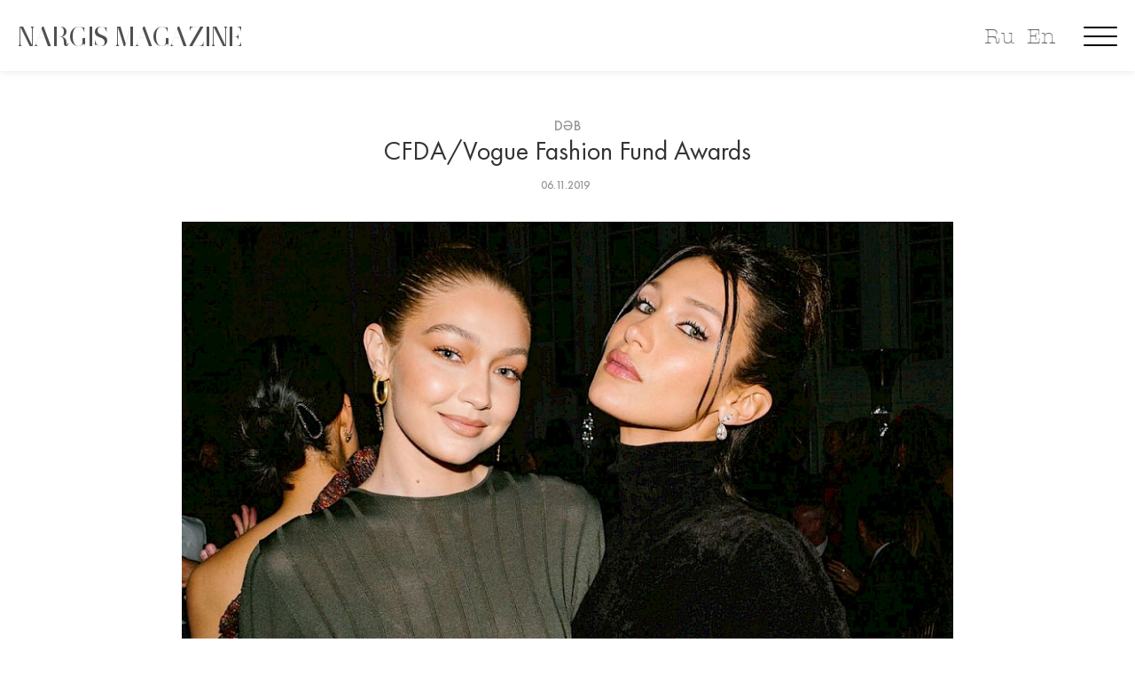

--- FILE ---
content_type: text/html; charset=utf-8
request_url: https://nargismagazine.az/az/articles/article_cfda-vogue-fashion-fund-awards-2019/
body_size: 16647
content:
<!doctype html>
<html lang="en">
<head>
    	<meta charset="utf-8">
	<meta http-equiv="X-UA-Compatible" content="IE=edge">
	<meta name="viewport" content="width=device-width, initial-scale=1, maximum-scale=1">
    <link rel="icon" type="image/png" href="/favicon.png"/>
    <meta property="article:published_time" content="2019-11-06T11:27:00+04:00">
    <meta name="apple-itunes-app" content="app-id=1530264820">
    <meta name="google-play-app" content="app-id=az.nargis.magazine">

	<link rel="stylesheet" type="text/css" href="/site/assets/pwpc/pwpc-49c625d2c5850ac3111204f3d535bf1f5532630a.css">
	<link rel="stylesheet" href="https://cdnjs.cloudflare.com/ajax/libs/smart-app-banner/2.0.0/smart-app-banner.min.css" integrity="sha512-CH7Qr3Jux45yDa71kafdSozi7wTfMY7aV5Oj7xE5cooUhAGKtnfDFl8et3Q1927X1hHmhgyOATcasx91SQF0CQ==" crossorigin="anonymous" referrerpolicy="no-referrer" />
		
	<link href="https://fonts.googleapis.com/css?family=Roboto:300,400,400i,500,500i,700,700i,900&amp;display=swap" rel="stylesheet">
	
	
	
	<script type='text/javascript' src='https://platform-api.sharethis.com/js/sharethis.js#property=5e8411a5c507d1001933a712&product=inline-share-buttons' async='async'></script>
	<link rel="stylesheet" href="https://cdn.jsdelivr.net/gh/fancyapps/fancybox@3.5.7/dist/jquery.fancybox.min.css" />
	<link rel="stylesheet" href="https://cdn.jsdelivr.net/npm/swiper@8/swiper-bundle.min.css" />
	
			<style>
			body {
			    background: ;
			}
			.title-single-post > h1 {
				color: ;
			}
			.post-content-text > *, .prev-box > h2 > a, .next-box > h2 > a {
				color:  !important;
			}
		</style>
		<script src="https://cdnjs.cloudflare.com/ajax/libs/smart-app-banner/2.0.0/smart-app-banner.min.js" integrity="sha512-aHryXVYgq/zx/SAwbMrInIsmnErBH66NYZUPDj4Virp7pGmPadTFSlp6HBIBbjLeP6l1vhnpbcHljzq3WJEyTw==" crossorigin="anonymous" referrerpolicy="no-referrer"></script>
	
	<script async src="https://www.googletagmanager.com/gtag/js?id=UA-45106303-1"></script>
	<script>
	  window.dataLayer = window.dataLayer || [];
	  function gtag(){dataLayer.push(arguments);}
	  gtag('js', new Date());
	 
	  gtag('config', 'UA-45106303-1');
	</script>

	<script type="text/javascript">
      new SmartBanner({
          //daysHidden: 15,   
          //daysReminder: 90,
          title: 'Nargis Magazine',
          author: 'Saral Group Dev',
          button: 'VIEW',
          store: {
              ios: 'On the App Store',
              android: 'In Google Play'
          },
          price: {
              ios: 'FREE',
              android: 'FREE'
          },
          icon: 'https://nargismagazine.az/appicon.jpg'
          // force: 'android'
      });
    </script>
    <style type="text/css">
    .smartbanner-show {
        top: 80px;
        position: relative;
        margin-top: 0px;
    }
    .smartbanner {
        top: -80px;
    }
    </style>
	<title>CFDA/Vogue Fashion Fund Awards, Nargis magazine | Журнал Nargis</title>
	<meta name="keywords" content=" " />
	<meta name="description" content="
	
	Bella Hadid (Alexander Wang)
	 
	
	Kendis Sveynpol (Jason Wu)
	 
	
	Corciya Fauler (Baja East)
	 
	
	Jasmin Tuks (Azzi &amp; Osta)
	 
	
	Anna Vintur və Diana fon F�" />
	<meta name="image" content="https://nargismagazine.az/site/assets/files/2023/5606090163230240.1200x630.jpg" />
	<meta name="robots" content="" />
	<link rel="canonical" href="https://nargismagazine.az/az/articles/article_cfda-vogue-fashion-fund-awards-2019/" />
	<meta name="author" content="Nargis Magazine" />
	<meta property="og:site_name" content="Nargis magazine | Журнал Nargis" />
	<meta property="og:title" content="CFDA/Vogue Fashion Fund Awards" />
	<meta property="og:url" content="https://nargismagazine.az/az/articles/article_cfda-vogue-fashion-fund-awards-2019/" />
	<meta property="og:description" content="
	
	Bella Hadid (Alexander Wang)
	 
	
	Kendis Sveynpol (Jason Wu)
	 
	
	Corciya Fauler (Baja East)
	 
	
	Jasmin Tuks (Azzi &amp; Osta)
	 
	
	Anna Vintur və Diana fon F�" />
	<meta property="og:type" content="website" />
	<meta property="og:image" content="https://nargismagazine.az/site/assets/files/2023/5606090163230240.1200x630.jpg" />
	<meta name="twitter:card" content="summary" />
	<meta name="twitter:site" content="@" />
	<meta name="twitter:title" content="CFDA/Vogue Fashion Fund Awards" />
	<meta name="twitter:url" content="https://nargismagazine.az/az/articles/article_cfda-vogue-fashion-fund-awards-2019/" />
	<meta name="twitter:description" content="
	
	Bella Hadid (Alexander Wang)
	 
	
	Kendis Sveynpol (Jason Wu)
	 
	
	Corciya Fauler (Baja East)
	 
	
	Jasmin Tuks (Azzi &amp; Osta)
	 
	
	Anna Vintur və Diana fon F�" />
	<meta name="twitter:image" content="https://nargismagazine.az/site/assets/files/2023/5606090163230240.1200x630.jpg" />
	
	
	
</head>
<body>

	<div id="site-loader" class="load-complete">
		<div class="loader">
			<img src="[data-uri]" alt="NARGIS" height="50">
<!-- 			<div class="line-scale"><div id="preloader_letter">&nbsp;</div></div> -->
<!--  			<div class="line-scale"><div>N</div><div>A</div><div>R</div><div>G</div><div>I</div><div>S</div></div> -->
		</div>
	</div>

	<!-- Container -->
	<div id="container" data-domain="https://nargismagazine.az/az/">
		<!-- Header
		    ================================================== -->
<!--
		<header class="clearfix header-style5">

			<nav class="navbar navbar-expand-lg navbar-dark bg-dark">
				<div class="container-fluid">

					<div class="collapse navbar-collapse" id="navbarSupportedContent">
						<ul class="navbar-nav social-list">
							<li><a href="#"><i class="fa fa-feed"></i></a></li>
							<li><a href="#"><i class="fa fa-facebook"></i></a></li>
							<li><a href="#"><i class="fa fa-instagram"></i></a></li>
							<li><a href="#"><i class="fa fa-youtube"></i></a></li>
							<li><a href="#"><i class="fa fa-linkedin"></i></a></li>
							<li><a href="#"><i class="fa fa-telegram"></i></a></li>
						</ul>
						<ul class="navbar-nav m-auto hide-mobile">
							
						</ul>
						<a class="langbar" href="#">EN <i class="fa fa-angle-down"></i></a>
						<a class="userarea" href="#"><i class="fa fa-user-circle"></i></a>
						<a class="search-button" href="#"><i class="fa fa-search"></i></a>
						<form class="form-search">
							<input type="search" placeholder="Search:"/>
						</form>
					</div>
				</div>
			</nav>

			<div class="logo-place">
				<div class="container">
					<div class="inner-logo-place">
						<a class="navbar-brand" href="index.html">
							<img src="/site/templates/images/logo.png" alt="" height="50">
						</a>
					</div>

				</div>
			</div>

			<nav class="navbar navbar-expand-lg navbar-light bg-light">
				<div class="container">

					<button class="navbar-toggler" type="button" data-toggle="collapse" data-target="#navbarSupportedContent" aria-controls="navbarSupportedContent" aria-expanded="false" aria-label="Toggle navigation">
						<span class="navbar-toggler-icon"></span>
					</button>

					<div class="collapse navbar-collapse" id="navbarSupportedContent">
						<ul class="navbar-nav m-auto">
							<li><a href="#">Faces</a></li>
							<li><a href="#">Fashion</a></li>
							<li><a href="#">Culture</a></li>
							<li><a href="#">Lifestyle</a></li>
							<li><a href="#">Nargis TV</a></li>
							<li><a href="#">News</a></li>
							<li><a href="#">Special Project</a></li>
							<li><a href="#">Blogs</a></li>
							<li><a href="#">Interview by editor-in-chief</a></li>
						</ul>
					</div>
				</div>
			</nav>
		</header>
-->
		<!-- End Header -->

		<div id="ntv_overlay"></div>
		<div id="menu_overlay">
<!--
				<div class="menu_close">
					<svg class="mc_1">
						<rect fill="rgba(255,255,255,1)" rx="0" ry="0" x="0" y="0" width="52.588" height="4">
						</rect>
					</svg>
					<svg class="mc_2">
						<rect fill="rgba(255,255,255,1)" rx="0" ry="0" x="0" y="0" width="52.588" height="4">
						</rect>
					</svg>
				</div>
-->
				<div class="menu_slogan">
					<span>Explore. Dream. Discover.</span>
				</div>
				<div class="new_langbar_2 hide-on-desktop">
										<a href="/ru/articles/article_cfda-vogue-fashion-fund-awards-2019/">Ru</a>
					<a href="/en/articles/article_cfda-vogue-fashion-fund-awards-2019/">En</a>
									</div>
				<img class="menu_flower" src="/site/templates/oldassets/Image_3.png">
				<div class="m_social_links">
					<a class="msl_ln" href="https://www.linkedin.com/company/nargismagazine" target="_blank">
						<div data-type="Group" data-name="Group 114" class="Group_114_Class">
							<div data-type="Group" data-name="Group 113" class="Group_113_Class">
								<div data-type="Group" data-name="Group 112" class="Group_112_Class">
									<svg data-type="Path" data-name="Path 83" class="Path_83" viewBox="186.1 10.7 38.659 25.864">
										<path fill="rgba(255,255,255,1)" class="Path_83_Class" d="M 224.7593078613281 21.99831581115723 L 224.7593078613281 35.88299560546875 C 224.7593078613281 36.29136657714844 224.487060546875 36.56361389160156 224.0786590576172 36.56361389160156 L 216.8641052246094 36.56361389160156 C 216.4557342529297 36.56361389160156 216.1834716796875 36.29136657714844 216.1834716796875 35.88299560546875 L 216.1834716796875 22.95118713378906 C 216.1834716796875 19.5480785369873 214.9583587646484 17.23396873474121 211.9636077880859 17.23396873474121 C 209.6495056152344 17.23396873474121 208.2882537841797 18.73133659362793 207.6076507568359 20.36482620239258 C 207.3353881835938 20.90932273864746 207.3353881835938 21.58994483947754 207.3353881835938 22.40669250488281 L 207.3353881835938 35.88299560546875 C 207.3353881835938 36.29136657714844 207.0631408691406 36.56361389160156 206.65478515625 36.56361389160156 L 199.440185546875 36.56361389160156 C 199.0317993164062 36.56361389160156 198.7595672607422 36.29136657714844 198.7595672607422 35.88299560546875 C 198.7595672607422 32.47988510131836 198.8956909179688 15.87272357940674 198.7595672607422 11.92511940002441 C 198.7595672607422 11.51674652099609 199.0317993164062 11.24449825286865 199.440185546875 11.24449825286865 L 206.5186462402344 11.24449825286865 C 206.9270172119141 11.24449825286865 207.1992492675781 11.51674652099609 207.1992492675781 11.92511940002441 L 207.1992492675781 14.91985607147217 C 207.1992492675781 14.91985607147217 207.1992492675781 14.91985607147217 207.1992492675781 15.05597591400146 L 207.1992492675781 15.05597591400146 L 207.1992492675781 14.91985607147217 C 208.2882537841797 13.15023612976074 210.3301239013672 10.70000076293945 214.8222351074219 10.70000076293945 C 220.6755676269531 10.69999980926514 224.7593078613281 14.23923206329346 224.7593078613281 21.99831581115723 L 224.7593078613281 21.99831581115723 Z M 186.7806243896484 36.56361389160156 L 193.9952239990234 36.56361389160156 C 194.4036254882812 36.56361389160156 194.6758575439453 36.29136657714844 194.6758575439453 35.88299560546875 L 194.6758575439453 11.92511940002441 C 194.6758575439453 11.51674652099609 194.4036254882812 11.24449825286865 193.9952239990234 11.24449825286865 L 186.7806243896484 11.24449825286865 C 186.3722534179688 11.24449825286865 186.1000213623047 11.51674652099609 186.1000213623047 11.92511940002441 L 186.1000213623047 35.88299560546875 C 186.2361297607422 36.29136657714844 186.5083923339844 36.56361389160156 186.7806243896484 36.56361389160156 Z">
										</path>
									</svg>
								</div>
							</div>
						</div>
						<div class="Group_115_Class">
							<svg class="Ellipse_3">
								<ellipse fill="rgba(255,255,255,1)" class="Ellipse_3_Class" rx="4.492100715637207" ry="4.492100715637207" cx="4.492100715637207" cy="4.492100715637207">
								</ellipse>
							</svg>
						</div>
					</a>
					<a class="msl_yt" href="https://www.youtube.com/channel/UCw1yoQpEeTBYqGMntM9icug" target="_blank">
						<svg dclass="xPath_81" viewBox="118.7 6 43.832 30.628">
							<path fill="rgba(255,255,255,1)" class="Path_81_Class" d="M 162.5319976806641 15.52869606018066 C 162.5319976806641 10.21985244750977 158.3121490478516 6.000000476837158 153.0033111572266 6.000000476837158 L 128.2286834716797 6.000000476837158 C 122.9198455810547 6.000000476837158 118.6999816894531 10.21985244750977 118.6999816894531 15.52869606018066 L 118.6999816894531 27.09926414489746 C 118.6999816894531 32.40811157226562 122.9198455810547 36.62796020507812 128.2286834716797 36.62796020507812 L 153.0033111572266 36.62796020507812 C 158.3121490478516 36.62796020507812 162.5319976806641 32.40811157226562 162.5319976806641 27.09926414489746 L 162.5319976806641 15.52869606018066 Z M 146.8777313232422 21.92654418945312 L 137.0767669677734 27.37151336669922 C 136.6683959960938 27.64376449584961 136.2600250244141 27.23538970947266 136.2600250244141 26.82701683044434 L 136.2600250244141 15.66482543945312 C 136.2600250244141 15.12032890319824 136.6683959960938 14.84807777404785 137.0767669677734 15.12032890319824 L 147.0138397216797 20.83754920959473 C 147.4222106933594 20.97367095947266 147.2860717773438 21.65429306030273 146.8777313232422 21.92654418945312 Z">
							</path>
						</svg>
					</a>
					<a class="msl_ig" href="https://www.instagram.com/nargis_magazine/" target="_blank">
						<svg class="xPath_82" viewBox="50.9 0.9 43.015 43.015">
							<path fill="rgba(255,255,255,1)" class="Path_82_Class" d="M 83.70595550537109 8.659084320068359 C 82.34471893310547 8.659084320068359 81.11959075927734 9.748078346252441 81.11959075927734 11.24544620513916 C 81.11959075927734 12.606689453125 82.20858764648438 13.83180713653564 83.70595550537109 13.83180713653564 C 85.06719970703125 13.83180713653564 86.29232025146484 12.74281311035156 86.29232025146484 11.24544620513916 C 86.29232025146484 9.88420295715332 85.20332336425781 8.659084320068359 83.70595550537109 8.659084320068359 Z M 72.54376220703125 11.92606735229492 C 66.69042205810547 11.92606735229492 61.92607879638672 16.6904182434082 61.92607879638672 22.54376220703125 C 61.92607879638672 28.39710426330566 66.69042205810547 33.16145324707031 72.54376220703125 33.16145324707031 C 78.39710998535156 33.16145324707031 83.16146087646484 28.39710426330566 83.16146087646484 22.54376220703125 C 83.16146087646484 16.6904182434082 78.39710998535156 11.92606735229492 72.54376220703125 11.92606735229492 Z M 72.54376220703125 29.48609924316406 C 68.73228454589844 29.48609924316406 65.73755645751953 26.49136352539062 65.73755645751953 22.67988395690918 C 65.73755645751953 18.868408203125 68.73228454589844 15.87367153167725 72.54376220703125 15.87367153167725 C 76.35525512695312 15.87367153167725 79.34998321533203 18.86840629577637 79.34998321533203 22.67988395690918 C 79.34998321533203 26.49136734008789 76.21912384033203 29.48609924316406 72.54376220703125 29.48609924316406 Z M 93.91526794433594 13.83180713653564 C 93.91526794433594 6.6172194480896 88.06192016601562 0.8999997973442078 80.98346710205078 0.8999997973442078 L 63.83181762695312 0.8999997973442078 C 56.61721801757812 0.8999997973442078 50.90000152587891 6.75334358215332 50.90000152587891 13.83180713653564 L 50.90000152587891 30.98346900939941 C 50.90000152587891 38.19805526733398 56.75334930419922 43.9152717590332 63.83181762695312 43.9152717590332 L 80.98346710205078 43.9152717590332 C 88.19806671142578 43.9152717590332 93.91526794433594 38.06193161010742 93.91526794433594 30.98346900939941 L 93.91526794433594 13.83180713653564 Z M 89.83155059814453 30.84734153747559 C 89.83155059814453 35.74781799316406 85.88394165039062 39.69541931152344 80.98346710205078 39.69541931152344 L 63.83181762695312 39.69541931152344 C 58.93135070800781 39.69541931152344 54.98374176025391 35.74781799316406 54.98374176025391 30.84734153747559 L 54.98374176025391 13.83180713653564 C 54.98374176025391 8.931333541870117 58.93135070800781 4.983727931976318 63.83181762695312 4.983727931976318 L 80.98346710205078 4.983727931976318 C 85.88394165039062 4.983727931976318 89.83155059814453 8.931333541870117 89.83155059814453 13.83180713653564 L 89.83155059814453 30.84734153747559 Z">
							</path>
						</svg>
					</a>
					<a class="msl_fb" href="https://www.facebook.com/nargismagazine" target="_blank">
						<svg class="xPath_80" viewBox="0 0 20.691 44.513">
							<path fill="rgba(255,255,255,1)" class="xPath_80_Class" d="M 4.492101192474365 22.46050643920898 L 4.492101192474365 43.9681396484375 C 4.492101192474365 44.24039077758789 4.764349460601807 44.51264190673828 5.036598205566406 44.51264190673828 L 13.06793117523193 44.51264190673828 C 13.34017848968506 44.51264190673828 13.61242866516113 44.24039077758789 13.61242866516113 43.9681396484375 L 13.61242866516113 22.05213356018066 L 19.46577262878418 22.05213356018066 C 19.7380199432373 22.05213356018066 20.01026916503906 21.77988433837891 20.01026916503906 21.50763702392578 L 20.55476379394531 14.97367191314697 C 20.55476379394531 14.70142364501953 20.28251647949219 14.42917537689209 20.01026916503906 14.42917537689209 L 13.61242866516113 14.42917537689209 L 13.61242866516113 9.664823532104492 C 13.61242866516113 8.575828552246094 14.56529808044434 7.622959613800049 15.65429306030273 7.622959613800049 L 20.14639282226562 7.622959613800049 C 20.41864204406738 7.622959613800049 20.69088935852051 7.350710868835449 20.69088935852051 7.07846212387085 L 20.69088935852051 0.5444970726966858 C 20.69088935852051 0.2722485363483429 20.41864204406738 0 20.14639282226562 0 L 12.52343273162842 0 C 8.16745662689209 0 4.492101192474365 3.539231061935425 4.492101192474365 8.031332969665527 L 4.492101192474365 14.42917442321777 L 0.5444970726966858 14.42917442321777 C 0.2722485363483429 14.42917442321777 0 14.56529808044434 0 14.97366905212402 L 0 21.50763511657715 C 0 21.77988433837891 0.2722485363483429 22.05213356018066 0.5444970726966858 22.05213356018066 L 4.492101669311523 22.05213356018066 L 4.492101669311523 22.46050643920898 Z">
							</path>
						</svg>
					</a>
				</div>
				<div class="container-boxed">
					<div class="row">
						<div class="col-md-12 menu_links">
							<div><a href="/az/">Baş səhifə</a></div>
														<div><a href="/az/categories/d-b/">Lüks</a></div>
														<div><a href="/az/categories/fashion/">Dəb</a></div>
														<div><a href="/az/categories/culture/">Mədəniyyət</a></div>
														<div><a href="/az/categories/people/">Simalar</a></div>
														<div><a href="/az/categories/beauty/">Sağlamlıq və Gözəllik</a></div>
														<div><a href="/az/categories/specialproject/">Xüsusi layihə</a></div>
														<div><a href="/az/categories/nargisfor-eco-planet-calling/">Nargis for Eco</a></div>
														<div><a href="/az/categories/interviewbyeditorinchief/">Redaktorla Müsahibə</a></div>
														<div><a href="/az/categories/lifestyle/">Həyat tərzi</a></div>
														<div><a href="/az/categories/reportage/">Reportaj</a></div>
														<div><a href="/az/categories/travelblog/">Travel blog</a></div>
														<div><a href="/az/categories/karyera/">Karyera</a></div>
														<div><a href="/az/categories/n13-x-world-class/">N13 X World Class</a></div>
														<div><a href="/az/categories/uz-qabiglari/">Üz qabığları</a></div>
														<div><a href="/az/categories/shes-next-1/">She’s Next</a></div>
														<div><a href="/az/about-us/">Haqqımızda</a></div>
													</div>
					</div>
				</div>
			</div>
			
		</div>



        <div class="new_langbar_3 hide-on-mobile">
                        <a href="/ru/articles/article_cfda-vogue-fashion-fund-awards-2019/">Ru</a>
            <a href="/en/articles/article_cfda-vogue-fashion-fund-awards-2019/">En</a>
                    </div>
		<div class=" hamburger menu-button hamburger--collapse">
		  <div class=" hamburger-box">
		    <div class=" hamburger-inner"></div>
		  </div>
		</div>
		
		<div class="inner_header_spacer "></div>
		<section class="top-slider-section inner_header " style="">
			<div class="container-fluid">  <!-- style="max-width: 100vw;" -->
				<div class="top-slider-boxx">
					<div class="row" style="margin: 0;">
						<div class="col-md-12 col-sm-12 sm-order-first " style="height: 80px;">
							<div class="NARGIS_MAGAZINE_Class_inner" onclick="window.location='/az/'">
								<span>NARGIS MAGAZINE</span>
							</div>
							<a class="search-button" href="javascript:void(0);"  style="display:none;">
								<svg data-type="Ellipse" data-name="Ellipse 1" class="Ellipse_1"  preserveAspectRatio="xMinYMin">
									<ellipse fill="rgba(255,255,255,1)" stroke="rgba(112,112,112,1)" stroke-width="2px" stroke-linejoin="miter" stroke-linecap="butt" stroke-miterlimit="4" shape-rendering="auto" class="Ellipse_1_Class" rx="13.323640823364258" ry="13.323640823364258" cx="13.323640823364258" cy="13.323640823364258" >
									</ellipse>
								</svg>
								<svg data-type="Line" data-name="Line 3" class="Line_3" viewBox="0 0 11.658 10.825"  preserveAspectRatio="xMinYMin">
									<path fill="transparent" stroke="rgba(112,112,112,1)" stroke-width="2px" stroke-linejoin="miter" stroke-linecap="butt" stroke-miterlimit="4" shape-rendering="auto" class="Line_3_Class" d="M 0 0 L 11.6581859588623 10.82545757293701">
									</path>
								</svg>
							</a>
<!--
							<div class=" new_langbar">
																<a href="/ru/articles/article_cfda-vogue-fashion-fund-awards-2019/">RU</a>
								<a href="/en/articles/article_cfda-vogue-fashion-fund-awards-2019/">EN</a>
															</div>
-->
							<form class="form-search" method="GET" action="https://nargismagazine.az/az/search/">
								<input type="search" name="q"/>
							</form>
						</div>
					</div>
				</div>
			</div>
		</section>
		<!-- top-home-section 
			================================================== -->
		<section class="blog-section">
			<div class="container">
				<div class="single-post no-sidebar">
					<div class="title-single-post">
						<a class="text-link" href="/az/categories/fashion/">Dəb</a>
						<h1>CFDA/Vogue Fashion Fund Awards</h1>
						<ul class="post-tags" style="padding-left: 0">
							<li>06.11.2019</li>
													</ul>
					</div>
					<div class="single-post-content">
												<img src="/site/assets/files/2023/5606090163230240.900x0.jpg" alt="">
												<div class="post-content">

							<div class="post-content-text">
								<html><body>
<p><img class="lazy lazy-hidden" style="display: block; margin-left: auto; margin-right: auto;" src="[data-uri]" data-src="https://www.nargismagazine.az/site/assets/files/2023/gettyimages-1185543353.jpg" alt="" width="650" height="978"></p>
<p style="text-align: center;">Bella Hadid (Alexander Wang)</p>
<p style="text-align: center;"> </p>
<p style="text-align: center;"><img class="lazy lazy-hidden" src="[data-uri]" data-src="https://www.nargismagazine.az/site/assets/files/2023/cfda-10.jpg" alt="" width="650" height="978"></p>
<p style="text-align: center;">Kendis Sveynpol (Jason Wu)</p>
<p style="text-align: center;"> </p>
<p style="text-align: center;"><img class="lazy lazy-hidden" src="[data-uri]" data-src="https://www.nargismagazine.az/site/assets/files/2023/cfda-15.jpg" alt="" width="650" height="978"></p>
<p style="text-align: center;">Corciya Fauler (Baja East)</p>
<p style="text-align: center;"> </p>
<p style="text-align: center;"><img class="lazy lazy-hidden" src="[data-uri]" data-src="https://www.nargismagazine.az/site/assets/files/2023/cfda-17.jpg" alt="" width="650" height="978"></p>
<p style="text-align: center;">Jasmin Tuks (Azzi &amp; Osta)</p>
<p style="text-align: center;"> </p>
<p style="text-align: center;"><img class="lazy lazy-hidden" src="[data-uri]" data-src="https://www.nargismagazine.az/site/assets/files/2023/cfda-01.jpg" alt="" width="650" height="978"></p>
<p style="text-align: center;">Anna Vintur və Diana fon Fürstenberg </p>
<p style="text-align: center;"> </p>
<p style="text-align: center;"><img class="lazy lazy-hidden" src="[data-uri]" data-src="https://www.nargismagazine.az/site/assets/files/2023/cfda-19.jpg" alt="" width="650" height="978"></p>
<p style="text-align: center;">Lil Nas X (Off-White)</p>
<p style="text-align: center;"> </p>
<p style="text-align: center;"><img class="lazy lazy-hidden" src="[data-uri]" data-src="https://www.nargismagazine.az/site/assets/files/2023/gettyimages-1185540125.jpg" alt="" width="650" height="978"></p>
<p style="text-align: center;">Eşli Qrem (Christopher John Rogers)</p>
<p style="text-align: center;"> </p>
<p style="text-align: center;"><img class="lazy lazy-hidden" src="[data-uri]" data-src="https://www.nargismagazine.az/site/assets/files/2023/gettyimages-1185537000.jpg" alt="" width="650" height="978"></p>
<p style="text-align: center;">Camila Camil (Christopher John Rogers)</p>
<p style="text-align: center;"> </p>
<p style="text-align: center;"><img class="lazy lazy-hidden" src="[data-uri]" data-src="https://www.nargismagazine.az/site/assets/files/2023/gettyimages-1185542056.jpg" alt="" width="650" height="978"></p>
<p style="text-align: center;">Cici Hadid (Dion Lee)</p>
<p style="text-align: center;"> </p>
<p style="text-align: center;"><img class="lazy lazy-hidden" src="[data-uri]" data-src="https://www.nargismagazine.az/site/assets/files/2023/gettyimages-1185544494.jpg" alt="" width="650" height="978"></p>
<p style="text-align: center;">Teylor Hill (Ralph Lauren)</p>
<p style="text-align: center;"> </p>
<p style="text-align: center;"><img class="lazy lazy-hidden" src="[data-uri]" data-src="https://www.nargismagazine.az/site/assets/files/2023/gettyimages-1185547289.jpg" alt="" width="650" height="978"></p>
<p style="text-align: center;">La La Entoni (Off-White)</p>
<script defer src="https://static.cloudflareinsights.com/beacon.min.js/vcd15cbe7772f49c399c6a5babf22c1241717689176015" integrity="sha512-ZpsOmlRQV6y907TI0dKBHq9Md29nnaEIPlkf84rnaERnq6zvWvPUqr2ft8M1aS28oN72PdrCzSjY4U6VaAw1EQ==" data-cf-beacon='{"version":"2024.11.0","token":"8bf8d079708c4e58b9b232f6e8d41110","r":1,"server_timing":{"name":{"cfCacheStatus":true,"cfEdge":true,"cfExtPri":true,"cfL4":true,"cfOrigin":true,"cfSpeedBrain":true},"location_startswith":null}}' crossorigin="anonymous"></script>
</body></html>								
							</div>	

														<div class="share-tags-box" style="clear: both">
																		<ul class="tags" style="padding-left: 0">
											
									</ul>
																		<br><br>
									<div class="sharethis-inline-share-buttons"></div>
								</div>
						</div>
						
						<div class="prev-next-box">
							<div class="prev-box">
								<a class="text-link" href="/az/articles/article_8-9-10/"><i class="fa fa-angle-left"></i> Əvvəlki məqalə</a>
								<h2><a href="/az/articles/article_8-9-10/">8-9-10 noyabr </a></h2>
							</div>
							<div class="next-box">
								<a class="text-link next-link" href="/az/articles/article_1-2-3/">Növbəti məqalə <i class="fa fa-angle-right"></i></a>
								<h2><a href="/az/articles/article_1-2-3/">1-2-3 noyabr</a></h2>
							</div>
						</div>
						<div class="related-box">
							<h2>Oxşar məqalələr</h2>
							<div class="row">
								
																<div class="col-lg-4 col-md-4">
									<div class="news-post standard-post text-left">
										<div class="image-holder">
											<a href="/az/articles/what-to-wear-for-new-years-eve/"><img src="/site/assets/files/14332/cover_copy.400x300.jpg" alt=""></a>
										</div>
										<a class="text-link" href="/az/categories/fashion/">Dəb</a>
										<h2><a href="/az/articles/what-to-wear-for-new-years-eve/">Yeni il gecəsi üçün nə geyinmək</a></h2>
										<ul class="post-tags" style="padding-left: 0">
											<li>30.12.2025</li>
										</ul>
									</div>
								</div>
																<div class="col-lg-4 col-md-4">
									<div class="news-post standard-post text-left">
										<div class="image-holder">
											<a href="/az/articles/the-psychology-of-holiday-beauty/"><img src="/site/assets/files/14318/1.400x300.jpeg" alt=""></a>
										</div>
										<a class="text-link" href="/az/categories/beauty/">Sağlamlıq və Gözəllik</a>
										<h2><a href="/az/articles/the-psychology-of-holiday-beauty/">Bayram gözəlliyinin psixologiyası</a></h2>
										<ul class="post-tags" style="padding-left: 0">
											<li>30.12.2025</li>
										</ul>
									</div>
								</div>
																<div class="col-lg-4 col-md-4">
									<div class="news-post standard-post text-left">
										<div class="image-holder">
											<a href="/az/articles/esitm-m-hdudiyy-tli-g-ncl-r-ucun-numun-cosqun-liyev/"><img src="/site/assets/files/14320/hava_limani_4.400x300.jpg" alt=""></a>
										</div>
										<a class="text-link" href="/az/categories/lifestyle/">Həyat tərzi</a>
										<h2><a href="/az/articles/esitm-m-hdudiyy-tli-g-ncl-r-ucun-numun-cosqun-liyev/">Eşitmə məhdudiyyətli gənclər üçün nümunə: Coşqun Əliyev</a></h2>
										<ul class="post-tags" style="padding-left: 0">
											<li>29.12.2025</li>
										</ul>
									</div>
								</div>
															</div>
						</div>
					</div>
				</div>
			</div>
		</section>
		<!-- End top-home section -->


		<!-- End top-home section -->
		<!-- video section 
			================================================== -->
		<section id="footerxxx">
			<div class="new-footer container-fluid" style="position: relative; background-image: url(/site/assets/files/1/1.1802x436.png);">
<!-- 				<img data-type="Rectangle" data-name="IMG_2206" class="IMG_2206_Class" src="/site/templates/oldassets/IMG_2206.png" srcsetxx="IMG_2206.png 1x, IMG_2206@2x.png 2x"> -->
				<svg data-type="Rectangle" data-name="Rectangle 66" class="Rectangle_66">
					<rect fill="rgba(249, 193, 129, 1)" class="Rectangle_66_Class" rx="0" ry="0" x="0" y="0">
					</rect>
				</svg>
				<div class="m_social_links msl_footer">
					<a class="msl_ln"  href="https://www.linkedin.com/company/nargismagazine" target="_blank">
						<div data-type="Group" data-name="Group 114" class="Group_114_Class">
							<div data-type="Group" data-name="Group 113" class="Group_113_Class">
								<div data-type="Group" data-name="Group 112" class="Group_112_Class">
									<svg data-type="Path" data-name="Path 83" class="Path_83" viewBox="186.1 10.7 38.659 25.864">
										<path fill="rgba(255,255,255,1)" class="Path_83_Class" d="M 224.7593078613281 21.99831581115723 L 224.7593078613281 35.88299560546875 C 224.7593078613281 36.29136657714844 224.487060546875 36.56361389160156 224.0786590576172 36.56361389160156 L 216.8641052246094 36.56361389160156 C 216.4557342529297 36.56361389160156 216.1834716796875 36.29136657714844 216.1834716796875 35.88299560546875 L 216.1834716796875 22.95118713378906 C 216.1834716796875 19.5480785369873 214.9583587646484 17.23396873474121 211.9636077880859 17.23396873474121 C 209.6495056152344 17.23396873474121 208.2882537841797 18.73133659362793 207.6076507568359 20.36482620239258 C 207.3353881835938 20.90932273864746 207.3353881835938 21.58994483947754 207.3353881835938 22.40669250488281 L 207.3353881835938 35.88299560546875 C 207.3353881835938 36.29136657714844 207.0631408691406 36.56361389160156 206.65478515625 36.56361389160156 L 199.440185546875 36.56361389160156 C 199.0317993164062 36.56361389160156 198.7595672607422 36.29136657714844 198.7595672607422 35.88299560546875 C 198.7595672607422 32.47988510131836 198.8956909179688 15.87272357940674 198.7595672607422 11.92511940002441 C 198.7595672607422 11.51674652099609 199.0317993164062 11.24449825286865 199.440185546875 11.24449825286865 L 206.5186462402344 11.24449825286865 C 206.9270172119141 11.24449825286865 207.1992492675781 11.51674652099609 207.1992492675781 11.92511940002441 L 207.1992492675781 14.91985607147217 C 207.1992492675781 14.91985607147217 207.1992492675781 14.91985607147217 207.1992492675781 15.05597591400146 L 207.1992492675781 15.05597591400146 L 207.1992492675781 14.91985607147217 C 208.2882537841797 13.15023612976074 210.3301239013672 10.70000076293945 214.8222351074219 10.70000076293945 C 220.6755676269531 10.69999980926514 224.7593078613281 14.23923206329346 224.7593078613281 21.99831581115723 L 224.7593078613281 21.99831581115723 Z M 186.7806243896484 36.56361389160156 L 193.9952239990234 36.56361389160156 C 194.4036254882812 36.56361389160156 194.6758575439453 36.29136657714844 194.6758575439453 35.88299560546875 L 194.6758575439453 11.92511940002441 C 194.6758575439453 11.51674652099609 194.4036254882812 11.24449825286865 193.9952239990234 11.24449825286865 L 186.7806243896484 11.24449825286865 C 186.3722534179688 11.24449825286865 186.1000213623047 11.51674652099609 186.1000213623047 11.92511940002441 L 186.1000213623047 35.88299560546875 C 186.2361297607422 36.29136657714844 186.5083923339844 36.56361389160156 186.7806243896484 36.56361389160156 Z">
										</path>
									</svg>
								</div>
							</div>
						</div>
						<div class="Group_115_Class">
							<svg class="Ellipse_3">
								<ellipse fill="rgba(255,255,255,1)" class="Ellipse_3_Class" rx="4.492100715637207" ry="4.492100715637207" cx="4.492100715637207" cy="4.492100715637207">
								</ellipse>
							</svg>
						</div>
					</a>
					<a class="msl_yt" href="https://www.youtube.com/channel/UCw1yoQpEeTBYqGMntM9icug" target="_blank">
						<svg dclass="xPath_81" viewBox="118.7 6 43.832 30.628">
							<path fill="rgba(255,255,255,1)" class="Path_81_Class" d="M 162.5319976806641 15.52869606018066 C 162.5319976806641 10.21985244750977 158.3121490478516 6.000000476837158 153.0033111572266 6.000000476837158 L 128.2286834716797 6.000000476837158 C 122.9198455810547 6.000000476837158 118.6999816894531 10.21985244750977 118.6999816894531 15.52869606018066 L 118.6999816894531 27.09926414489746 C 118.6999816894531 32.40811157226562 122.9198455810547 36.62796020507812 128.2286834716797 36.62796020507812 L 153.0033111572266 36.62796020507812 C 158.3121490478516 36.62796020507812 162.5319976806641 32.40811157226562 162.5319976806641 27.09926414489746 L 162.5319976806641 15.52869606018066 Z M 146.8777313232422 21.92654418945312 L 137.0767669677734 27.37151336669922 C 136.6683959960938 27.64376449584961 136.2600250244141 27.23538970947266 136.2600250244141 26.82701683044434 L 136.2600250244141 15.66482543945312 C 136.2600250244141 15.12032890319824 136.6683959960938 14.84807777404785 137.0767669677734 15.12032890319824 L 147.0138397216797 20.83754920959473 C 147.4222106933594 20.97367095947266 147.2860717773438 21.65429306030273 146.8777313232422 21.92654418945312 Z">
							</path>
						</svg>
					</a>
					<a class="msl_ig" href="https://www.instagram.com/nargis_magazine/" target="_blank">
						<svg class="xPath_82" viewBox="50.9 0.9 43.015 43.015">
							<path fill="rgba(255,255,255,1)" class="Path_82_Class" d="M 83.70595550537109 8.659084320068359 C 82.34471893310547 8.659084320068359 81.11959075927734 9.748078346252441 81.11959075927734 11.24544620513916 C 81.11959075927734 12.606689453125 82.20858764648438 13.83180713653564 83.70595550537109 13.83180713653564 C 85.06719970703125 13.83180713653564 86.29232025146484 12.74281311035156 86.29232025146484 11.24544620513916 C 86.29232025146484 9.88420295715332 85.20332336425781 8.659084320068359 83.70595550537109 8.659084320068359 Z M 72.54376220703125 11.92606735229492 C 66.69042205810547 11.92606735229492 61.92607879638672 16.6904182434082 61.92607879638672 22.54376220703125 C 61.92607879638672 28.39710426330566 66.69042205810547 33.16145324707031 72.54376220703125 33.16145324707031 C 78.39710998535156 33.16145324707031 83.16146087646484 28.39710426330566 83.16146087646484 22.54376220703125 C 83.16146087646484 16.6904182434082 78.39710998535156 11.92606735229492 72.54376220703125 11.92606735229492 Z M 72.54376220703125 29.48609924316406 C 68.73228454589844 29.48609924316406 65.73755645751953 26.49136352539062 65.73755645751953 22.67988395690918 C 65.73755645751953 18.868408203125 68.73228454589844 15.87367153167725 72.54376220703125 15.87367153167725 C 76.35525512695312 15.87367153167725 79.34998321533203 18.86840629577637 79.34998321533203 22.67988395690918 C 79.34998321533203 26.49136734008789 76.21912384033203 29.48609924316406 72.54376220703125 29.48609924316406 Z M 93.91526794433594 13.83180713653564 C 93.91526794433594 6.6172194480896 88.06192016601562 0.8999997973442078 80.98346710205078 0.8999997973442078 L 63.83181762695312 0.8999997973442078 C 56.61721801757812 0.8999997973442078 50.90000152587891 6.75334358215332 50.90000152587891 13.83180713653564 L 50.90000152587891 30.98346900939941 C 50.90000152587891 38.19805526733398 56.75334930419922 43.9152717590332 63.83181762695312 43.9152717590332 L 80.98346710205078 43.9152717590332 C 88.19806671142578 43.9152717590332 93.91526794433594 38.06193161010742 93.91526794433594 30.98346900939941 L 93.91526794433594 13.83180713653564 Z M 89.83155059814453 30.84734153747559 C 89.83155059814453 35.74781799316406 85.88394165039062 39.69541931152344 80.98346710205078 39.69541931152344 L 63.83181762695312 39.69541931152344 C 58.93135070800781 39.69541931152344 54.98374176025391 35.74781799316406 54.98374176025391 30.84734153747559 L 54.98374176025391 13.83180713653564 C 54.98374176025391 8.931333541870117 58.93135070800781 4.983727931976318 63.83181762695312 4.983727931976318 L 80.98346710205078 4.983727931976318 C 85.88394165039062 4.983727931976318 89.83155059814453 8.931333541870117 89.83155059814453 13.83180713653564 L 89.83155059814453 30.84734153747559 Z">
							</path>
						</svg>
					</a>
					<a class="msl_fb" href="https://www.facebook.com/nargismagazine" target="_blank">
						<svg class="xPath_80" viewBox="0 0 20.691 44.513">
							<path fill="rgba(255,255,255,1)" class="xPath_80_Class" d="M 4.492101192474365 22.46050643920898 L 4.492101192474365 43.9681396484375 C 4.492101192474365 44.24039077758789 4.764349460601807 44.51264190673828 5.036598205566406 44.51264190673828 L 13.06793117523193 44.51264190673828 C 13.34017848968506 44.51264190673828 13.61242866516113 44.24039077758789 13.61242866516113 43.9681396484375 L 13.61242866516113 22.05213356018066 L 19.46577262878418 22.05213356018066 C 19.7380199432373 22.05213356018066 20.01026916503906 21.77988433837891 20.01026916503906 21.50763702392578 L 20.55476379394531 14.97367191314697 C 20.55476379394531 14.70142364501953 20.28251647949219 14.42917537689209 20.01026916503906 14.42917537689209 L 13.61242866516113 14.42917537689209 L 13.61242866516113 9.664823532104492 C 13.61242866516113 8.575828552246094 14.56529808044434 7.622959613800049 15.65429306030273 7.622959613800049 L 20.14639282226562 7.622959613800049 C 20.41864204406738 7.622959613800049 20.69088935852051 7.350710868835449 20.69088935852051 7.07846212387085 L 20.69088935852051 0.5444970726966858 C 20.69088935852051 0.2722485363483429 20.41864204406738 0 20.14639282226562 0 L 12.52343273162842 0 C 8.16745662689209 0 4.492101192474365 3.539231061935425 4.492101192474365 8.031332969665527 L 4.492101192474365 14.42917442321777 L 0.5444970726966858 14.42917442321777 C 0.2722485363483429 14.42917442321777 0 14.56529808044434 0 14.97366905212402 L 0 21.50763511657715 C 0 21.77988433837891 0.2722485363483429 22.05213356018066 0.5444970726966858 22.05213356018066 L 4.492101669311523 22.05213356018066 L 4.492101669311523 22.46050643920898 Z">
							</path>
						</svg>
					</a>
				</div>
				<div data-type="Text" data-name="Explore. Dream. Discover" class="Explore__Dream__Discover_cn_Class">
					<span>Explore. Dream. Discover.</span>
				</div>
				<div class="copyright">
					All rights reserved. © 2020 Nargis Magazine. Site by <a  href="https://www.saralgroup.az"><font color="black">Saral Group</font></a></p>
				</div>
				<div class="fl_wrapper">
				
										<a href="/az/contact/" class="footer_link">Komandamız</a>
										<a href="/az/careers/" class="footer_link">Qaydalar</a>
										<a href="/az/satis-m-nt-q-l-ri/" class="footer_link">Satış Məntəqələri</a>
									</div>
			</div>
		</section>
		<!-- End instagram section -->



	</div>
	<!-- End Container -->
	<script src="https://cdn.jsdelivr.net/npm/swiper@8/swiper-bundle.min.js"></script>
	
	<script src="/site/assets/pwpc/pwpc-3160ac628f2f820dba4116417c4d8ca71aa1ee71.js"></script><!--PWPC0.0002--><script src="https://cdn.jsdelivr.net/gh/fancyapps/fancybox@3.5.7/dist/jquery.fancybox.min.js"></script>
	
	
</body>
</html>